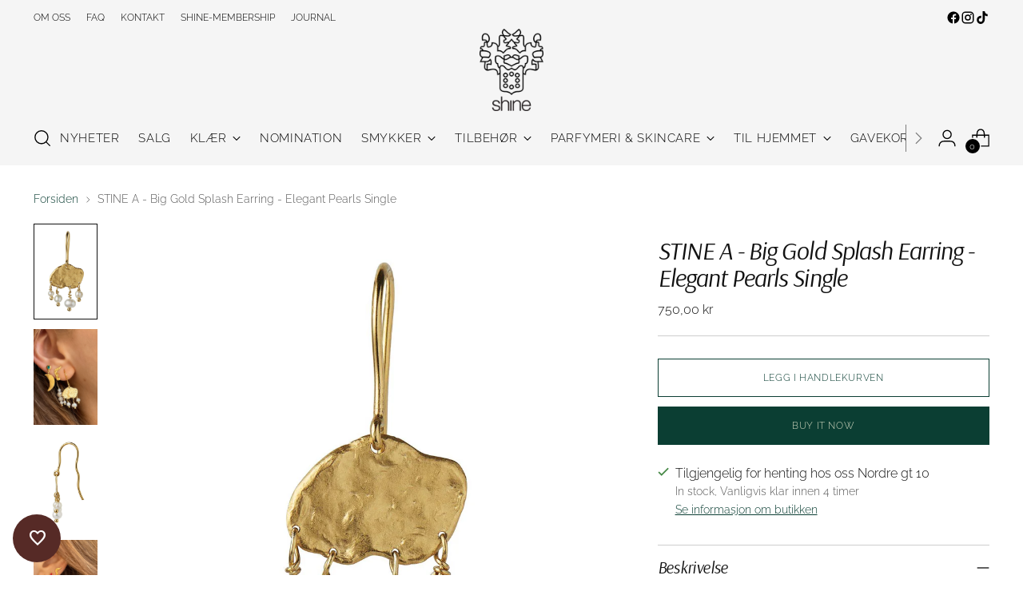

--- FILE ---
content_type: text/html; charset=UTF-8
request_url: https://production-shopifyplugin.dillerapp.com/diller-loyalty.php?shop_url=c2hpbmVzaG9wMS5teXNob3BpZnkuY29t&shusertoken=91822e7f-e1f3-4529-9f4d-e710b71a296f
body_size: 16886
content:
<html lang="no" style="max-width: unset !important;">
    <head>
        <title>Loyalty widget</title>
        <meta name="viewport" content="width=device-width, initial-scale=1.0, maximum-scale=1.0, user-scalable=0">
        <style>
                        .diller-loyalty-panel {
                background-color: #f2f2f2 !important;
                font-family: Roboto !important
            }
            .coupons .coupon, .avatarInitials {
                background-color: #f2f2f2 !important;
                        }
            .diller-loyalty-panel .header {
                background-color: #562a26            }
            .swal2-container div.swal2-popup,
            .diller-loyalty-panel .content > div > div,
            .diller-loyalty-panel a,
            .diller-loyalty-panel button,
            .diller-loyalty-panel input,
            .diller-loyalty-panel select {
                border-radius: 10px;
            }
            .span.progress-bar span, form button, .progress-bar span {
                background-color: #562a26;
            }
            .membership-levels .points, a.enrollLink, span.coupons-available, p.existing-member a{
                color: #562a26            }
            .inner.coupons .info, a.clipboard_btn {
                background: #562a26 !important;
                color: #000;
            }
            .diller-loyalty-panel .content > div > div {
                box-shadow: rgb(0 0 0 / 2%) 0 2px 9px 0, rgb(0 0 0 / 6%) 0 1px 2px 0, rgb(86 42 38 / 30%) 0 2px 0 0 inset;
            }
        </style>
        <link rel="preconnect" href="//fonts.googleapis.com"/>
        <link rel="stylesheet" href="//fonts.googleapis.com/css2?family=Roboto&display=swap"/>
        <link rel="stylesheet" href="//cdnjs.cloudflare.com/ajax/libs/font-awesome/4.7.0/css/font-awesome.css"/>
        <link rel="stylesheet" href="node_modules/country-select-js/build/css/countrySelect.css">
        <link rel="stylesheet" href="//cdn.jsdelivr.net/npm/flatpickr/dist/flatpickr.min.css">
        <link rel="stylesheet" href="node_modules/intl-tel-input/build/css/intlTelInput.css"/>
        <link rel="stylesheet" href="node_modules/sweetalert2/dist/sweetalert2.min.css"/>
        <link rel="stylesheet" href="src/css/diller-loyalty.css?v=1327778181"/>

        
        <script>window.DillerLoyalty = {"Session":"j1vo51gt5n43lrvb297d7lnpfm0cll1d","Language":"no","ShopDomain":"shineshop1.myshopify.com","HostingDomain":"production-shopifyplugin.dillerapp.com","Buttons":{"primary_color":"#562a26","secondary_color":"#562a26"},"LanguageTexts":{"button_yes":"Yes","button_no":"No","button_cancel":"Cancel","forgot_password":"Forgot password","unsubscribe_confirmation_title":"Loyalty club - Unsubscribe","unsubscribe_confirmation_msg":"Are you sure you want to leave the Loyalty Program ? You will miss out on great our special offers and discounts","button_validate":"Validate","coupon_code_copied":"Coupon code copied","invalid_phone_number":"Invalid phone number"}};</script>
        <script type="text/javascript" src="//ajax.googleapis.com/ajax/libs/jquery/1.9.1/jquery.min.js"></script>
        <script type="text/javascript" src="node_modules/country-select-js/build/js/countrySelect.min.js"></script>
        <script type="text/javascript" src="node_modules/intl-tel-input/build/js/intlTelInput.min.js"></script>
        <script type="text/javascript" src="node_modules/flatpickr/dist/flatpickr.min.js"></script>
        <script type="text/javascript" src="node_modules/clipboard/dist/clipboard.min.js"></script>
        <script type="text/javascript" src="node_modules/sweetalert2/dist/sweetalert2.min.js"></script>

                <script type="text/javascript" id="diller-loyalty-js" src="src/js/diller-loyalty.js?v=1826643407"></script>
    </head>
    <body class="diller-loyalty-panel">
        <div class="loading onload"></div>
        <span id="goBackWidget" style="opacity:0"><img src="src/images/left-arrow.svg" alt="go back"/></span>
        <span id="closeWidget" style="opacity:0"><img src="src/images/close.svg" alt="close"/></span>
        <div class='header'>
            <h1>
                                    <img src="https://shineshop1.myshopify.com/cdn/shop/files/logo.png?height=90&v=1769061592" alt="SHINE " style="max-width: calc(100% - 80px);"/>
                            </h1>
        </div>
        <div class='app-body'>
            <div class="content primary ">
                <div class='main'>
                    <div class='customer'>
                                                    <h2 class='title'>Shine-membership</h2>
                            <div class='inner'>
                                <p>Ta del i Shine-universet og bli medlem i vårt lojalitetsprogram! Få tilgang til spesielle tilbud og samle poeng for hvert kjøp!</p>
                                <a data-signup="true" class="enrollLink" style="background-color: #562a26; color:#fff">
                                    Bli medlem                                </a>
                                <p class="existing-member" style="margin: 15px 0 0 0; ">
                                    Eksisterende medlem?                                    <a id="loginLink" class='simple login'>Vennligst logg inn her</a>
                                </p>
                            </div>
                                            </div>

                    
                    <div class='benefits'>
                        <h2 class='title'>Fordeler</h2>
                        <div class='inner'>
                            <p></p>
                            <a id="showCouponsBtn" class="fw-button">
                                <span class="coupons">Kuponger</span>
                                <img src="src/images/coupon.svg" alt="Kuponger"/>
                                                            </a>
                                                            <a id="howtoPointsBtn" class="fw-button">
                                    <span class="earn-points">Hvordan tjene poeng</span>
                                    <img src="src/images/earn-points.svg" alt="Hvordan tjene poeng" />
                                </a>
                                                    </div>
                    </div>

                    
                        
                    <div class="powered" style="">
                                                    <a href="https://diller.io" target="_blank">
                                powered by <img src="./src/images/logo.svg" height="30px" alt="Diller">
                            </a>
                                            </div>

                </div>
            </div>

                        <div class="content secondary" style="height: calc(100% - 40px);display: none;">
                <div class='main'>
                                              
<div id="loginFormWrapper" class="inside d-none">
    <h2 class="title"></h2>
    
<form action="src/php/helpers/authentication_helper.php" name="loginForm" id="loginForm" method="post" accept-charset="utf-8" class="inner login club-enrollment">
<input type="hidden" name="FormrID" value="loginForm"><input type="hidden" name="action" id="action" value="verify-login">
<input type="hidden" name="country_code" id="country_code" value="+47">
<input type="hidden" name="phone_region_code" id="phone_region_code" value="no">
<input type="hidden" name="shop_domain" id="shop_domain" value="shineshop1.myshopify.com">
<input type="hidden" name="nonce" id="nonce" value="MTc2OTA2NzY5MDozZDdkNDY4NWQ3ZWQ5ODE1N2I5OWYwYjkzZWNjMTBiZTowNDhjOWVjNWFmZTJlOTk0MmU1MzFhZDVlYTdkYWM1YzM3NWFkNjNmYmM5Y2I3MTkyYmQwYTRjNTI2ZGU5ODVj">



<div id="_phone_number" class="form-group">
<label class="control-label" for="phone_number">Telefonnummer*</label>
<input type="text" name="phone_number" id="phone_number" class="form-control" required>
</div>


<div id="_password" class="form-group">
<label class="control-label" for="password">Passord*</label>
<input type="password" name="password" id="password" minlength="6" class="form-control" required>
</div>


<div id="_submit" class="form-group">
<label class="sr-only" for="submit"></label>
<button type="submit" name="submit" id="submit" class="btn btn-primary">Logg inn</button>
</div>
<a id="loginForgotPassBtn" data-recover-passord="true" class="simple link forgot-password"> Glemt passord</a>
</form>
</div>
                     
                    <div id="memberProfileFormWrapper" class="inside d-none">
                        <h2 class='title'> Innmelding i kundeklubben</h2>
                        
<form action="src/php/helpers/authentication_helper.php" name="memberProfileForm" id="memberProfileForm" method="post" accept-charset="utf-8" class="inner club-enrollment">
<input type="hidden" name="FormrID" value="memberProfileForm"><input type="hidden" name="action" id="action" value="create_member">
<input type="hidden" name="refer_id" id="refer_id" value="">
<input type="hidden" name="shop_domain" id="shop_domain" value="shineshop1.myshopify.com">
<input type="hidden" name="nonce" id="nonce" value="MTc2OTA2NzY5MDoxMTJmNjlmMzc5YWZiZTBkOGEyNjE5MWM0YjkxMmQ0MDphZmFjODJmYzMyMGJmMGRjNjBiMTIwNGNhNGQ0NWVhOTU1NGVhNTAyZWU5YmY2M2Q4MzFhOWFjZmFkNGE1NzI4">

<input type="hidden" name="country_code" id="country_code" value="+47">
<input type="hidden" name="phone_region_code" id="phone_region_code" value="NO">


<div id="_phone_number" class="form-group">
<label class="control-label" for="phone_number">Telefonnummer*</label>
<input type="text" name="phone_number" id="phone_number" class="form-control" required>
</div>


<div id="_password" class="form-group">
<label class="control-label" for="password">Passord*</label>
<input type="password" name="password" id="password" minlength="6" class="form-control" required>
</div>


<div id="_repeat_password" class="form-group">
<label class="control-label" for="repeat_password">Gjenta passord*</label>
<input type="password" name="repeat_password" id="repeat_password" minlength="6" class="form-control">
</div>


<div id="_first_name" class="form-group">
<label class="control-label" for="first_name">Fornavn*</label>
<input type="text" name="first_name" id="first_name" class="form-control" required>
</div>


<div id="_last_name" class="form-group">
<label class="control-label" for="last_name">Etternavn*</label>
<input type="text" name="last_name" id="last_name" class="form-control" required>
</div>


<div id="_email" class="form-group">
<label class="control-label" for="email">E-post*</label>
<input type="email" name="email" id="email" class="form-control" required>
</div>
<div class='type_date' id='date_birth'>

<div id="_birth_date_day" class="form-group">
<label class="control-label" for="birth_date_day">Fødselsdato</label>
<input type="number" name="birth_date_day" id="birth_date_day" min="1" max="31" maxlength="2" oninput="validateNumberInput(this)" placeholder="D" class="form-control">
</div>


<div id="_birth_date_month" class="form-group">
<label class="control-label" for="birth_date_month">&nbsp;&nbsp;</label>
<input type="number" name="birth_date_month" id="birth_date_month" min="1" max="12" maxlength="2" oninput="validateNumberInput(this)" placeholder="M" class="form-control">
</div>


<div id="_birth_date_year" class="form-group">
<label class="control-label" for="birth_date_year">&nbsp;&nbsp;</label>
<input type="number" name="birth_date_year" id="birth_date_year" min="1936" max="2010" maxlength="4" oninput="validateNumberInput(this)" placeholder="YYYY" class="form-control">
</div>
</div>

<div id="_gender" class="form-group">
<label class="control-label" for="gender">Kjønn</label>
<select name="gender" id="gender" class="form-control">
			<option value="2">Kvinne</option>
			<option value="1">Mann</option>
			<option value="4">Ikke-binær</option>
			<option value="3" selected>Vil ikke dele</option>
	</select>
</div>
<div id=_437 class='form-group'><p>Velg favorittbutikk</p>

<div id="_437_101" class="form-check form-check-inline">
<input type="checkbox" name="department_id[]" id="437_101" value="101" checked class="form-check-input"><label for="437_101">
 Nettbutikk</label>
</div>


<div id="_437_3689" class="form-check form-check-inline">
<input type="checkbox" name="department_id[]" id="437_3689" value="3689" class="form-check-input"><label for="437_3689">
 Butikk</label>
</div>
</div>

<div id="_privacy_policy_accepted" class="form-check">
<input type="checkbox" name="privacy_policy_accepted" id="privacy_policy_accepted" value="Yes" required class="form-check-input" required>
<label class="form-check-label" for="privacy_policy_accepted"> Jeg melder meg inn i kundeklubben til SHINE  og vil få tilsendt fordeler, tilbud og annen markedsføring elektronisk, herunder e-post, SMS o.l. <a class='simple' href='https://diller.app/SHINEIN/privacy-policy' target='_blank'>Se vilkårene her</a>*</label>
</div>


<div id="_purchase_history_consent_accepted" class="form-check">
<input type="checkbox" name="purchase_history_consent_accepted" id="purchase_history_consent_accepted" value="Yes" class="form-check-input">
<label class="form-check-label" for="purchase_history_consent_accepted"> Jeg ønsker å få tilbud og fordeler som passer for meg basert på mine preferanser og kjøpshistorikk.</label>
</div>


<div id="_submit" class="form-group">
<label class="sr-only" for="submit"></label>
<button type="submit" name="submit" id="submit" class="btn btn-primary">Registrer meg</button>
</div>
<a id="registerForgotPassBtn" data-recover-passord="true" class="simple link forgot-password" style="display: none;"> Glemt passord</a>
</form>
                    </div>

                    <div id="earningPointsWrapper" class="inside earn-points d-none">
    <h2 class="title">Hvordan tjene poeng</h2>
    <div class="inner">
                    <p>Du må bli medlem for å kunne opptjene poeng.</p>
        
        
                    <a class="fw-button not-clickable">
                <span>Poeng for hver krone brukt</span>
                <img src="/src/images/coin-spent.svg" alt="Poeng for hver krone brukt" />
                <span class="points">1</span>
            </a>
        
            </div>
</div>
<div id="couponsWrapper" class="inside d-none">
    <h2 class="title">Kuponger</h2>
    <div class="inner coupons">
            </div>
</div>

<div id="recoverPasswordFormWrapper" class="inside d-none">
    <h2 class="title">Glemt passord</h2>
    
<form action="src/php/helpers/authentication_helper.php" name="recoverPasswordForm" id="recoverPasswordForm" method="post" accept-charset="utf-8" class="inner recover-password club-enrollment">
<input type="hidden" name="FormrID" value="recoverPasswordForm"><input type="hidden" name="action" id="action" value="recover-password">
<input type="hidden" name="country_code" id="country_code" value="+47">
<input type="hidden" name="phone_region_code" id="phone_region_code" value="no">
<input type="hidden" name="shop_domain" id="shop_domain" value="shineshop1.myshopify.com">
<input type="hidden" name="nonce" id="nonce" value="MTc2OTA2NzY5MDpmOGNmMGVjMWNlYWRhZTZlNWYyMWZlZGY2MTMwZDYzODo2ZDA4ZDZkYmE0NjEyZDAxMzgwYjVlNmRhMzhjOWEyYmJkNGZmZTEzMGM0YjBkMDU5OGE3NTcyMDFjNWU3NmJl">



<div id="_phone_number" class="form-group">
<label class="control-label" for="phone_number">Telefonnummer*</label>
<input type="text" name="phone_number" id="phone_number" class="form-control" required>
</div>


<div id="_otp_code" class="form-group">
<label class="control-label" for="otp_code">Engangskode</label>
<input type="password" name="otp_code" id="otp_code" minlength="6" disabled readonly class="form-control">
</div>


<div id="_new_password" class="form-group">
<label class="control-label" for="new_password">Nytt passord</label>
<input type="password" name="new_password" id="new_password" minlength="6" disabled readonly class="form-control">
</div>


<div id="_new_password_repeat" class="form-group">
<label class="control-label" for="new_password_repeat">Gjenta nytt passord</label>
<input type="password" name="new_password_repeat" id="new_password_repeat" minlength="6" disabled readonly class="form-control">
</div>


<div id="_submit" class="form-group">
<label class="sr-only" for="submit"></label>
<button type="submit" name="submit" id="submit" class="btn btn-primary">Tilbakestill passord</button>
</div>

</form>
</div>
                    <div id="secondaryFooter" class="footer">
                                                    <p>Bli med i vår kundeklubb!                                <a data-signup="true" class="simple enrollLink">Registrer her</a>
                            </p>
                                            </div>
                </div>
            </div>
        </div>

            </body>
</html>
<!-- Execution time: 0.14403390884399 sec | Caching: true | Domain: Diller-->

--- FILE ---
content_type: text/html; charset=utf-8
request_url: https://shineshop.no//variants/40806016516161/?section_id=store-availability
body_size: -27
content:
<div id="shopify-section-store-availability" class="shopify-section"><div
  class="store-availability-container"
  data-section-id="store-availability"
  data-section-type="store-availability"
><div class="store-availability">
      <div class="store-availability__icon">
        <span class="icon icon-new icon-checkmark ">
  <svg viewBox="0 0 24 24" fill="none" xmlns="http://www.w3.org/2000/svg"><path d="m1.88 11.988 6.21 6.103L22.467 3.83" stroke="currentColor" stroke-width="3.055"/></svg>
</span>

      </div>
      <div class="store-availability__information fs-body-100">
        <div class="store-availability__information-title">
          Tilgjengelig for henting hos oss Nordre gt 10
        </div>
        <p class="store-availability__information-stock fs-body-75 t-opacity-80">
          <span class="flex items-center">In stock, Vanligvis klar innen 4 timer</span>
        </p>
        <div class="store-availability__information-stores">
          <button
            type="button"
            class="store-availability__information-link fs-body-75 btn btn--text-link"
            data-store-availability-drawer-trigger
            aria-haspopup="dialog"
          >Se informasjon om butikken
</button>
        </div>
      </div>
    </div>

    <div class="store-availability__store-list-wrapper" data-store-availability-list-content>
      <div class="store-availability__store-list animation--store-availability-drawer-items"><div class="store-availability-list__item">
            <div class="store-availability-list__item-inner"><span class="icon icon-new icon-checkmark ">
  <svg viewBox="0 0 24 24" fill="none" xmlns="http://www.w3.org/2000/svg"><path d="m1.88 11.988 6.21 6.103L22.467 3.83" stroke="currentColor" stroke-width="3.055"/></svg>
</span>

<div class="store-availability-list__item-content">
                <div class="store-availability-list__location">
                  Nordre gt 10
                </div>
                <p class="store-availability-list__availability-message fs-body-75">Tilgjengelig for henting
                    vanligvis klar innen 4 timer
</p><div class="store-availability-list__address rte fs-body-50 t-opacity-80">
                  <p>Nordre gate 10<br>7011 Trondheim<br>Norway</p>
                </div><p class="store-availability-list__phone fs-body-50 t-opacity-80">
                    +4747655680
                  </p></div>
            </div>
          </div></div>
    </div></div>
</div>

--- FILE ---
content_type: application/javascript
request_url: https://production-shopifyplugin.dillerapp.com/src/js/diller-loyalty.js?v=1826643407
body_size: 27768
content:
console.log("%c 🚀🎯 DillerLoyalty Init 🚀🎯 ", "font-weight: 600; font-size: 12px; background: #4682f9; color: #ffffff; padding: 5px;");

const AUTHENTICATION_ENDPOINT_URL = `./src/php/helpers/authentication_helper.php`;
const WIDGET_ENDPOINT_URL = `./src/php/helpers/widget_helper.php`;
const reqDefaultParams = {
    "shop_domain": btoa(DillerLoyalty.ShopDomain),
    "action": "",
    "dlrsession": DillerLoyalty.Session
};

if(isMobileDevice()) {
    document.documentElement.classList.add('is-mobile');
}

if(isWebkit()) {
    document.documentElement.classList.add('is-mobile--webkit');
}

window.onload = function () {
    const backNavWidgetBtn = document.querySelector('#goBackWidget');
    const closeWidgetBtn = document.querySelector('#closeWidget');
    const loadElement = document.querySelector('.loading');

    console.log("DillerLoyalty: ", DillerLoyalty);

    // Notify the widget that the session has been initialized
    // The widget button with then save the session id in the local storage
    notifyWidgetButton({
        "session_id": DillerLoyalty.Session,
        "action": "diller-session-init",
        "mobile_device": isMobileDevice()
    });

    if (loadElement && loadElement.classList.contains('onload')) {
        loadElement.classList.remove('onload');
    }

    setTimeout(function () {
        if (loadElement && loadElement.classList.contains('onload')) {
            loadElement.classList.remove('onload');
        }
    }, 500);

    // update body height everytime the master page changes size
    window.addEventListener('resize', function () {
        updateBodyHeight();
    }, true)

    // go back button
    backNavWidgetBtn.addEventListener('click', function () {
        toggleContent();
    })

    // close widget button
    if (isMobileDevice()) {
        Object.assign(closeWidgetBtn.style, { display: 'block', opacity: '1' });
    }
    closeWidgetBtn.addEventListener('click', function () {
        notifyWidgetButton({
            "action": "close-widget"
        });
    });

    // show loading when referral form  is submitted
    let referralForm = document.querySelector('.referral-form');
    if (typeof (referralForm) != 'undefined' && referralForm != null) {
        referralForm.addEventListener('submit', function () {
            Object.assign(document.querySelector('.loyalty-panel .loading').style, {margin: '0', opacity: '1'});
        })
    }

    const howtoPointsBtn = document.getElementById('howtoPointsBtn');
    if (howtoPointsBtn) {
        howtoPointsBtn.addEventListener('click', async () => {
            showBusy();
            showSecondaryWidgetPage('earningPointsWrapper');
            hideBusy();
        });
    }

    // Handle password reset form submission
    const recoverPasswordForm = document.getElementById('recoverPasswordForm');
    const recoverPasswordFormSubmitHandler = async function (e) {
        e.preventDefault();

        showBusy();

        // Force the phone number field to lose focus and validate the phone number
        const phoneInputField = document.querySelector(`#${recoverPasswordForm.id} input[type="text"][name="phone_number"]`);
        phoneInputField.dispatchEvent(new Event('blur'));

        const actionInputEl = document.querySelector(`#${recoverPasswordForm.id} input[name="action"]`);
        const actionUrl = this.attributes["action"].value;
        const formData = new FormData(this);

        if (reqDefaultParams.dlrsession) {
            formData.append('dlrsession', reqDefaultParams.dlrsession);
        }

        const response = await fetch(actionUrl, {
            method: this.method,
            body: formData
        });

        const responseData = await response.json();
        const submitBtnSelector = `#${recoverPasswordForm.id} button[type="submit"]`;
        const status = responseData.success ? 'success' : 'error';
        flashMessage(`${submitBtnSelector}`, status, responseData.message);

        if (actionInputEl.value === 'recover-password' && responseData.success) {
            // Prepare the form fields for the 2nd step of the password recovery process
            const verificationFields = document.querySelectorAll(`#${recoverPasswordForm.id} input[disabled]`);
            [...verificationFields].forEach(field => {
                field.removeAttribute('readonly');
                field.removeAttribute('disabled');
                field.setAttribute('required', 'required');
            });

            actionInputEl.value = 'validate-password-recovery';
            document.querySelector(`#${recoverPasswordForm.id} div[id="_new_password"]`).style.display = 'block';
            document.querySelector(`#${recoverPasswordForm.id} div[id="_otp_code"]`).style.display = 'block';
            document.querySelector(`#${recoverPasswordForm.id} div[id="_new_password_repeat"]`).style.display = 'block';
            document.querySelector(`${submitBtnSelector}`).textContent = DillerLoyalty.LanguageTexts.button_validate;
            hideBusy();
            return;
        }

        // Final step of the password recovery process
        if (actionInputEl.value === 'validate-password-recovery' && responseData.success) {
            flashMessage(`${submitBtnSelector}`, 'success', responseData.message);
            // Widget button event handler will reload the page
            notifyWidgetButton({
                "session_id": reqDefaultParams.dlrsession,
                "action": "session-login"
            });
        }
        hideBusy();
    };


    const recoverPassBtns = document.querySelectorAll('a[data-recover-passord="true"]');
    if (recoverPassBtns) {
        [...recoverPassBtns].forEach(btn => {
            btn.addEventListener('click', async function () {
                showBusy();
                initPhoneInputLibrary("recoverPasswordForm");
                showSecondaryWidgetPage('recoverPasswordFormWrapper');
                hideBusy();

                // Ensure only one event listener is attached to the form
                console.log("Attaching event listener to recover password form");
                recoverPasswordForm.removeEventListener("submit", recoverPasswordFormSubmitHandler);
                recoverPasswordForm.addEventListener('submit', recoverPasswordFormSubmitHandler);
            });
        });
    }

    // Handle member unsubscribe
    const unsubscribeBtn = document.getElementById('unsubscribeBtn');
    if (unsubscribeBtn) {
        unsubscribeBtn.addEventListener('click', async (event) => {
            event.preventDefault();
            const reqParams = Object.assign({}, reqDefaultParams, {
                "action": "unsubscribe-member"
            })

            const swalResult = await Swal.fire({
                title: DillerLoyalty.LanguageTexts.unsubscribe_confirmation_title,
                text: DillerLoyalty.LanguageTexts.unsubscribe_confirmation_msg,
                icon: "warning",
                iconColor: '#FF0000FF',
                buttons: true,
                dangerMode: true,
                backdrop: `rgba(66, 66, 66, 0.85)`,
                width: '75%',
                cancelButtonText: DillerLoyalty.LanguageTexts.button_cancel,
                cancelButtonColor: DillerLoyalty.Buttons.primary_color,
                confirmButtonText: DillerLoyalty.LanguageTexts.button_yes,
                confirmButtonColor: DillerLoyalty.Buttons.secondary_color,
                showCancelButton: true
            });

            if (swalResult.isConfirmed) {
                showBusy();
                let response = await fetch(AUTHENTICATION_ENDPOINT_URL, {
                    method: 'POST',
                    headers: new Headers({'content-type': 'application/x-www-form-urlencoded'}),
                    body: new URLSearchParams(reqParams).toString()
                });

                const responseData = await response.json();
                if (responseData.success && responseData.reload) {
                    await doSessionLogout();
                    return;
                }

                if (!responseData.success) {
                    flashMessage('#unsubscribeBtn', 'error', responseData.message);
                }
                hideBusy();
            }
        });
    }

    async function doSessionLogout() {
        showBusy();
        const reqParams = Object.assign({}, reqDefaultParams, {
            "action": "session-logout"
        })

        let response = await fetch(AUTHENTICATION_ENDPOINT_URL, {
            method: 'POST',
            headers: new Headers({'content-type': 'application/x-www-form-urlencoded'}),
            body: new URLSearchParams(reqParams).toString()
        });

        const result = await response.json();
        if (result.success) {
            notifyWidgetButton({
                "session_id": reqDefaultParams.dlrsession,
                "action": "session-logout"
            });
            location.reload();
        }
    }

    // Handle create/update account form submission
    const memberProfileForm = document.getElementById('memberProfileForm');
    memberProfileForm.addEventListener('submit', async function (event) {
        event.preventDefault();
        showBusy();

        const actionUrl = this.attributes["action"].value;
        const formData = new FormData(this);

        if (reqDefaultParams.dlrsession) {
            formData.append('dlrsession', reqDefaultParams.dlrsession);
        }

        const response = await fetch(actionUrl, {
            method: this.method,
            body: formData
        });

        const responseData = await response.json();
        if (responseData.success && responseData.reload) {
            // Widget button event handler will reload the page
            notifyWidgetButton({
                "session_id": reqDefaultParams.dlrsession,
                "action": "session-login"
            });
            return;
        }

        let status = responseData.success ? 'success' : 'error';
        if (!responseData.success && responseData.exists) {
            // Show the forgot password
            document.getElementById('registerForgotPassBtn').style.display = "inline-block";
        }

        flashMessage('#memberProfileForm button[type="submit"]', status, responseData.message);
        hideBusy();
    });

    const updateProfileBtn = document.getElementById('updateProfileBtn');
    if (updateProfileBtn) {
        updateProfileBtn.addEventListener('click', async function (event) {
            showBusy();
            initPhoneInputLibrary("memberProfileForm");
            showSecondaryWidgetPage('memberProfileFormWrapper');
            hideBusy();
        });
    }

    // Handle login form submission
    const loginLinkEl = document.getElementById('loginLink');
    if (loginLinkEl) {
        const loginForm = document.getElementById('loginForm');
        const loginFormSubmitHandler = async function (e) {
            e.preventDefault();

            showBusy();
            const actionUrl = this.attributes["action"].value;
            const formData = new FormData(this);

            if (reqDefaultParams.dlrsession) {
                formData.append('dlrsession', reqDefaultParams.dlrsession);
            }

            const response = await fetch(actionUrl, {
                method: this.method,
                body: formData
            });

            const responseData = await response.json();
            if (!responseData.success) {
                flashMessage('#loginForm button[type="submit"]', 'error', responseData.message);
                hideBusy();
                return;
            }

            // Widget button event handler will reload the page
            notifyWidgetButton({
                "session_id": reqDefaultParams.dlrsession,
                "action": "session-login"
            });
        };

        loginLinkEl.addEventListener('click', () => {
            showBusy();
            initPhoneInputLibrary("loginForm");
            showSecondaryWidgetPage('loginFormWrapper');
            hideBusy();

            console.log("Attaching event listener to login form");
            loginForm.removeEventListener('submit', loginFormSubmitHandler);
            loginForm.addEventListener('submit', loginFormSubmitHandler);
        });
    }

    // Handle enrollment form submission
    const signupBtns = document.querySelectorAll('a[data-signup="true"]');
    if (signupBtns) {
        [...signupBtns].forEach(joinBtn => {
            joinBtn.addEventListener('click', () => {
                showBusy();
                initPhoneInputLibrary("memberProfileForm");
                showSecondaryWidgetPage('memberProfileFormWrapper');
                hideBusy();
            });
        });
    }


    const showCouponsBtn = document.getElementById('showCouponsBtn');
    if (showCouponsBtn) {
        showCouponsBtn.addEventListener('click', async (event) => {
            event.preventDefault();
            const reqParams = Object.assign({}, reqDefaultParams, {
                "action": "coupons"
            })

            showBusy();

            const response = await fetch(`${WIDGET_ENDPOINT_URL}`, {
                method: 'POST',
                headers: new Headers({'content-type': 'application/x-www-form-urlencoded'}),
                body: new URLSearchParams(reqParams).toString()
            })

            const content = await response.text();

            showSecondaryWidgetPage('couponsWrapper', content, '#couponsWrapper > div.coupons');
            hideBusy();
        });
    }

    // Logout session
    let logoutSessionBtn = document.querySelector('#logoutSessionBtn');
    if (logoutSessionBtn) {
        logoutSessionBtn.addEventListener('click', async function (event) {
            event.preventDefault();
            await doSessionLogout();
        })
    }

    function showSecondaryWidgetPage(pageElemId, dynamicContent = null, dynamicContentPlacement = null) {
        const secondaryMainCtElem = document.querySelector('.secondary > div.main');
        [...secondaryMainCtElem.children].forEach(child => {
            if (child.id !== pageElemId && child.id !== "secondaryFooter") {
                child.classList.add('d-none');
            }
        });

        if (dynamicContent) {
            const placementSelector = dynamicContentPlacement ? dynamicContentPlacement : `#${pageElemId}`;
            document.querySelector(placementSelector).innerHTML = dynamicContent;
        }
        document.getElementById(pageElemId).classList.remove('d-none');

        const secondaryFooterEl = document.querySelector('.secondary .footer');
        secondaryFooterEl.style.cssText = "display: block;opacity:1";

        document.querySelector('.secondary').style.display = 'block';
        document.querySelector('.diller-loyalty-panel .content.primary').classList.add('hidden');
        document.querySelector('.diller-loyalty-panel .header').classList.add('small');
        show('#goBackWidget');
        show('#closeWidget');
    }

    function toggleContent(title, slug) {
        if (document.querySelector('.diller-loyalty-panel .header').classList.contains('small')) {
            document.querySelector('.diller-loyalty-panel .content.primary').classList.remove('hidden');
            document.querySelector('.diller-loyalty-panel .header').classList.remove('small');
            hide('#goBackWidget');
            document.querySelector('.secondary .footer').style.opacity = '0';
            document.querySelector('.secondary .footer').style.display = 'none';
        } else {
            document.querySelectorAll('.secondary .inner').forEach(item => {
                item.style.display = 'none';
            });
            document.querySelector('.secondary .footer').style.opacity = '1';
            document.querySelector('.secondary .footer').style.display = 'block';
            document.querySelector('.secondary .inner.' + slug).style.display = 'block';
            if (title) {
                document.querySelector('.content.secondary .title').textContent = title;
            }
            document.querySelector('.diller-loyalty-panel .content.primary').classList.add('hidden');
            document.querySelector('.diller-loyalty-panel .header').classList.add('small');
            show('#goBackWidget');
            show('#closeWidget');
        }
    }

    // manage the required segments and validate the required ones
    document.querySelectorAll('.form-group.checkbox.required input[type=checkbox]').forEach(item => {
        item.addEventListener('change', () => {
            checkIfRequiredCheckboxChecked();
        })
    });

    setTimeout(function () {
        updateBodyHeight();
        checkIfRequiredCheckboxChecked();
    }, 300);


    // Handle discount codes copying to clipboard functionality
    const clipboard = new ClipboardJS('.clipboard_btn');
    clipboard.on('success', function (e) {
        const previousText = e.trigger.innerHTML;
        e.trigger.innerHTML = DillerLoyalty.LanguageTexts.coupon_code_copied;
        setTimeout(function () {
            e.trigger.innerHTML = previousText;
        }, 1500);

        console.info(`Coupon code: ${e.text} copied to clipboard`);
        // const coupon = e.text;

        // generateInputInfo('.inner.coupons > p', coupon + ' ' + copiedToClipboard);
        flashMessage('.inner.coupons > p', 'success', `${DillerLoyalty.LanguageTexts.coupon_code_copied}`);
        e.clearSelection();
    });
    clipboard.on('error', function (e) {
        console.error('Action:', e.action);
        console.error('Trigger:', e.trigger);
    });

}



// validate birthday dates input
function validateNumberInput(e) {
    let biggerMonths = [1, 3, 5, 7, 8, 10, 12];
    let parentID = '#' + e.parentElement.parentElement.id;
    let dateDay = document.querySelector(parentID + ' > div:nth-child(1) input');
    let dateMonth = document.querySelector(parentID + ' > div:nth-child(2) input');
    let dateYear = document.querySelector(parentID + ' > div:nth-child(3) input');

    if (typeof (dateMonth) != 'undefined' && dateMonth != null) {
        if (!e.getAttribute("id").includes("month")) {
            if (dateMonth.value.length > 0) {
                dateDay.max = 31;
                if (!biggerMonths.includes(parseInt(dateMonth.value))) {
                    if (dateMonth.value === 2) {
                        dateDay.max = 29;
                    } else {
                        dateDay.max = 30;
                    }
                }
            }
        }
        if (e.value.length >= e.maxLength) {
            e.value = e.value.slice(0, e.maxLength)
            if (e.getAttribute("id").includes("day")) {
                if (parseInt(e.value) > parseInt(e.max)) {
                    e.value = '';
                } else {
                    dateMonth.focus();
                }
            }
            if (e.getAttribute("id").includes("month")) {
                dateYear.focus();
            }
            if (e.getAttribute("id").includes("year")) {
                e.value = e.value.slice(0, e.maxLength)
            }
        }
    }
    if (e.getAttribute("id").includes("month")) {
        dateDay.max = 31;
        if (!biggerMonths.includes(parseInt(dateMonth.value))) {
            if (dateMonth.value === 2) {
                if (dateDay.value > 29) {
                    dateDay.value = 29;
                }
            } else {
                if (dateDay.value > 30) {
                    dateDay.value = 30;
                }
            }
        }
    }
}

// update body height used with the toggleContent function
function updateBodyHeight() {
    const scrollHeight = document.querySelector('.diller-loyalty-panel .header').scrollHeight;
    document.querySelector('.diller-loyalty-panel .app-body').style.height = `calc(100% - ${scrollHeight}px)`;
}

function checkIfRequiredCheckboxChecked() {
    let atLeastOne = false;
    document.querySelectorAll('.form-group.checkbox.required input[type=checkbox]').forEach(item => {
        if (item.checked) {
            atLeastOne = true;
        }
    });
    if (!atLeastOne) {
        document.querySelectorAll('.form-group.checkbox.required input[type=checkbox]').forEach(item => {
            item.setAttribute('required', true);
            item.removeAttribute('checked');
        });
    } else {
        document.querySelectorAll('.form-group.checkbox.required input[type=checkbox]').forEach(item => {
            if (!item.checked) {
                item.removeAttribute('required');
            }
        });
    }
}

// show element
function show(elem) {
    document.querySelector(elem).style.display = 'block';
    setTimeout(function () {
        document.querySelector(elem).style.opacity = '1';
        document.querySelector(elem).style.margin = '0 0 0 0';
    }, 300);
}

// hide element
function hide(elem) {
    document.querySelector(elem).style.opacity = '0';
    document.querySelector(elem).style.margin = '0 0 -20px 0';
    setTimeout(function () {
        document.querySelector(elem).style.display = 'none';
    }, 300);
}

// detect mobile drag to hide second content
document.addEventListener('touchstart', handleTouchStart, false);
document.addEventListener('touchmove', handleTouchMove, false);

let xDown = null;
let yDown = null;

function getTouches(evt) {
    return evt.touches ||          // browser API
        evt.originalEvent.touches; // jQuery
}

function handleTouchStart(evt) {
    const firstTouch = getTouches(evt)[0];
    xDown = firstTouch.clientX;
    yDown = firstTouch.clientY;
}

function handleTouchMove(evt) {
    if (!xDown || !yDown) {
        return;
    }

    let xUp = evt.touches[0].clientX;
    let yUp = evt.touches[0].clientY;

    let xDiff = xDown - xUp;
    let yDiff = yDown - yUp;

    if (Math.abs(xDiff) > Math.abs(yDiff)) { /*most significant*/
        if (xDiff < 0) {
            if (document.querySelector('.content.primary').classList.contains('hidden')) {
                document.querySelector('#goBackWidget').click();
            }
        }
    }
    /* reset values */
    xDown = null;
    yDown = null;
}

// info notification generator after certain inputs
// function generateInputInfo(target, message) {
//     let warning = document.createElement('span');
//     warning.classList.add('info');
//     warning.innerHTML = message;
//     warning.style.height = '0px';
//     document.querySelector(target).appendChild(warning);
//     warning.style.height = '28px';
//     setTimeout(
//         function () {
//             warning.style.height = '0px';
//             setTimeout(function () {
//                 warning.remove();
//             }, 500);
//         }, 5000);
// }


function flashMessage(targetElemSelector = "#feedbackMsgContainer", type = "message", message, timeout = 5000) {
    const cssClass = type === "success" ? "alert-success" : "alert-error";
    const flashMessageCtn = document.querySelector(targetElemSelector);

    const msgSpanElem = document.createElement('span');
    msgSpanElem.classList.add(cssClass);
    msgSpanElem.innerHTML = `${message}`;

    if (flashMessageCtn) {
        flashMessageCtn.after(msgSpanElem);
        if(timeout) {
            setTimeout(function () {
                msgSpanElem.style.height = '0';
                setTimeout(function () {
                    msgSpanElem.remove();
                }, 500);
            }, timeout);
        }
    }
}


function notifyWidgetButton(data) {
    window.parent.postMessage(JSON.stringify(data), "*");
}


function initPhoneInputLibrary(form) {

    // intl-tel-input for club enrollment
    const phoneInputField = document.querySelector(`#${form} input[type="text"][name="phone_number"]`);
    const ccInputField = document.querySelector(`#${form} input[type="hidden"][name="country_code"]`);
    const regionCodeInputField = document.querySelector(`#${form} input[type="hidden"][name="phone_region_code"]`);

    if(phoneInputField && phoneInputField.dataset.intlTelInputInitialized !== 'true'){
        window.iti = window.intlTelInput(phoneInputField, {
            separateDialCode: true,
            formatOnDisplay: false,
            autoPlaceholder: 'off',
            utilsScript: '../../node_modules/intl-tel-input/build/js/utils.js',
            preferredCountries: ['no', 'se', 'da', 'fi', 'de', 'gb', 'us'],
            initialCountry: (regionCodeInputField) ? regionCodeInputField.value.toString().toLowerCase() : 'no'
        });

        //Initialize field
        if(ccInputField && ccInputField.value && phoneInputField.value){
            window.iti.setNumber(ccInputField.value.toString() + phoneInputField.value.toString());
        }

        phoneInputField.addEventListener('countrychange', updateCountryCodeFieldValue);
        phoneInputField.addEventListener('focusout', removeCountryCodeFromPhoneNumberField);
        phoneInputField.addEventListener("blur", removeCountryCodeFromPhoneNumberField);
        phoneInputField.addEventListener("blur", validatePhoneNumber);
        phoneInputField.dataset.intlTelInputInitialized = 'true';
    }

    updateCountryCodeFieldValue();

    phoneInputField.dataset.intlTelInputInitialized = 'true';

    function updateCountryCodeFieldValue() {
        const countryData = window.iti.getSelectedCountryData();
        ccInputField.value =`+${countryData.dialCode}`;
        regionCodeInputField.value = (countryData.iso2 || 'no').toUpperCase();
    }

    function validatePhoneNumber (event){
        const value = event.target.value;
        const phoneNumber = (value || '').replace(/[\s-()]/g, '').replace(/^0/g, '');
        if((value.length > 0 && value.length < 8) || !phoneNumber.match(/^\d{8,10}$/)){
            flashMessage(`div#_${event.target.id}`, 'error', `${DillerLoyalty.LanguageTexts.invalid_phone_number}`);
        }
    }

    function removeCountryCodeFromPhoneNumberField() {
        const countryData = window.iti.getSelectedCountryData();
        const phoneNumber = phoneInputField.value.toString().replace(`+${countryData.dialCode}`, '');
        phoneInputField.value = intlTelInputUtils.formatNumber(phoneNumber, countryData.iso2, intlTelInputUtils.numberFormat.NATIONAL);
    }
}

function showBusy() {
    document.querySelector('.diller-loyalty-panel .loading').style.cssText = "margin: 0; opacity: 1";
}

function hideBusy() {
    document.querySelector('.diller-loyalty-panel .loading').style.cssText = "";
}

function getDeviceDetails() {
    const screenWidth = window.screen.width;
    const screenHeight = window.screen.height;
    const orientation = window.screen.orientation ? window.screen.orientation.type || "Unknown orientation" : "Unknown orientation";

    return {
        isMobile: isMobileDevice(),
        screenWidth,
        screenHeight,
        orientation,
    };
}

function isMobileDevice() {
    return /Mobi|Android|iPhone|iPad/i.test(navigator.userAgent);
}

function isWebkit() {
    return /WebKit/i.test(navigator.userAgent);
}


--- FILE ---
content_type: text/javascript; charset=utf-8
request_url: https://shineshop.no/products/9526264-stine-a-big-gold-splash-earring-elegant-pearls.js
body_size: 580
content:
{"id":7078462062657,"title":"STINE A - Big Gold Splash Earring - Elegant Pearls Single","handle":"9526264-stine-a-big-gold-splash-earring-elegant-pearls","description":"\u003cp\u003ePlease notice that the price is for one earring\u003c\/p\u003e\u003cp\u003eDescription: Cool ear hanger with a hammered surface and little freshwater pearls dancing below.\u003c\/p\u003e\u003cp\u003eMaterials: 18 carat gold plated 925 sterling silver, freshwater pearls\u003c\/p\u003e\u003cp\u003eSize: 14 x 14 mm (pendant incl. pearls)\u003c\/p\u003e\u003cp\u003e\u003cbr\u003e\u003c\/p\u003e","published_at":"2026-01-19T11:23:54+01:00","created_at":"2024-02-20T10:26:03+01:00","vendor":"STINE A","type":"Smykker - Øredobber","tags":["Noos","Smykker","Øredobber"],"price":75000,"price_min":75000,"price_max":75000,"available":true,"price_varies":false,"compare_at_price":null,"compare_at_price_min":0,"compare_at_price_max":0,"compare_at_price_varies":false,"variants":[{"id":40806016516161,"title":"Default Title","option1":"Default Title","option2":null,"option3":null,"sku":"095262640100","requires_shipping":true,"taxable":true,"featured_image":null,"available":true,"name":"STINE A - Big Gold Splash Earring - Elegant Pearls Single","public_title":null,"options":["Default Title"],"price":75000,"weight":0,"compare_at_price":null,"inventory_management":"shopify","barcode":"2050900151652","requires_selling_plan":false,"selling_plan_allocations":[]}],"images":["\/\/cdn.shopify.com\/s\/files\/1\/0025\/8116\/8193\/files\/3348a808-1801-4261-8fd8-b91b709bc812.jpg?v=1767796866","\/\/cdn.shopify.com\/s\/files\/1\/0025\/8116\/8193\/files\/6e2cbb15-cebf-4af8-ba34-a06b3d00bb94.jpg?v=1767796867","\/\/cdn.shopify.com\/s\/files\/1\/0025\/8116\/8193\/files\/23f876da-0878-4c10-bcd8-7fe27f83334c.jpg?v=1767796866","\/\/cdn.shopify.com\/s\/files\/1\/0025\/8116\/8193\/files\/5347d8dc-0373-4b1c-a6e1-af4ab123111a.jpg?v=1767796866"],"featured_image":"\/\/cdn.shopify.com\/s\/files\/1\/0025\/8116\/8193\/files\/3348a808-1801-4261-8fd8-b91b709bc812.jpg?v=1767796866","options":[{"name":"Title","position":1,"values":["Default Title"]}],"url":"\/products\/9526264-stine-a-big-gold-splash-earring-elegant-pearls","media":[{"alt":null,"id":28490924392513,"position":1,"preview_image":{"aspect_ratio":1.0,"height":1500,"width":1500,"src":"https:\/\/cdn.shopify.com\/s\/files\/1\/0025\/8116\/8193\/files\/3348a808-1801-4261-8fd8-b91b709bc812.jpg?v=1767796866"},"aspect_ratio":1.0,"height":1500,"media_type":"image","src":"https:\/\/cdn.shopify.com\/s\/files\/1\/0025\/8116\/8193\/files\/3348a808-1801-4261-8fd8-b91b709bc812.jpg?v=1767796866","width":1500},{"alt":null,"id":28490924425281,"position":2,"preview_image":{"aspect_ratio":1.0,"height":1200,"width":1200,"src":"https:\/\/cdn.shopify.com\/s\/files\/1\/0025\/8116\/8193\/files\/6e2cbb15-cebf-4af8-ba34-a06b3d00bb94.jpg?v=1767796867"},"aspect_ratio":1.0,"height":1200,"media_type":"image","src":"https:\/\/cdn.shopify.com\/s\/files\/1\/0025\/8116\/8193\/files\/6e2cbb15-cebf-4af8-ba34-a06b3d00bb94.jpg?v=1767796867","width":1200},{"alt":null,"id":28490924458049,"position":3,"preview_image":{"aspect_ratio":1.0,"height":1500,"width":1500,"src":"https:\/\/cdn.shopify.com\/s\/files\/1\/0025\/8116\/8193\/files\/23f876da-0878-4c10-bcd8-7fe27f83334c.jpg?v=1767796866"},"aspect_ratio":1.0,"height":1500,"media_type":"image","src":"https:\/\/cdn.shopify.com\/s\/files\/1\/0025\/8116\/8193\/files\/23f876da-0878-4c10-bcd8-7fe27f83334c.jpg?v=1767796866","width":1500},{"alt":null,"id":28490924490817,"position":4,"preview_image":{"aspect_ratio":1.0,"height":1200,"width":1200,"src":"https:\/\/cdn.shopify.com\/s\/files\/1\/0025\/8116\/8193\/files\/5347d8dc-0373-4b1c-a6e1-af4ab123111a.jpg?v=1767796866"},"aspect_ratio":1.0,"height":1200,"media_type":"image","src":"https:\/\/cdn.shopify.com\/s\/files\/1\/0025\/8116\/8193\/files\/5347d8dc-0373-4b1c-a6e1-af4ab123111a.jpg?v=1767796866","width":1200}],"requires_selling_plan":false,"selling_plan_groups":[]}